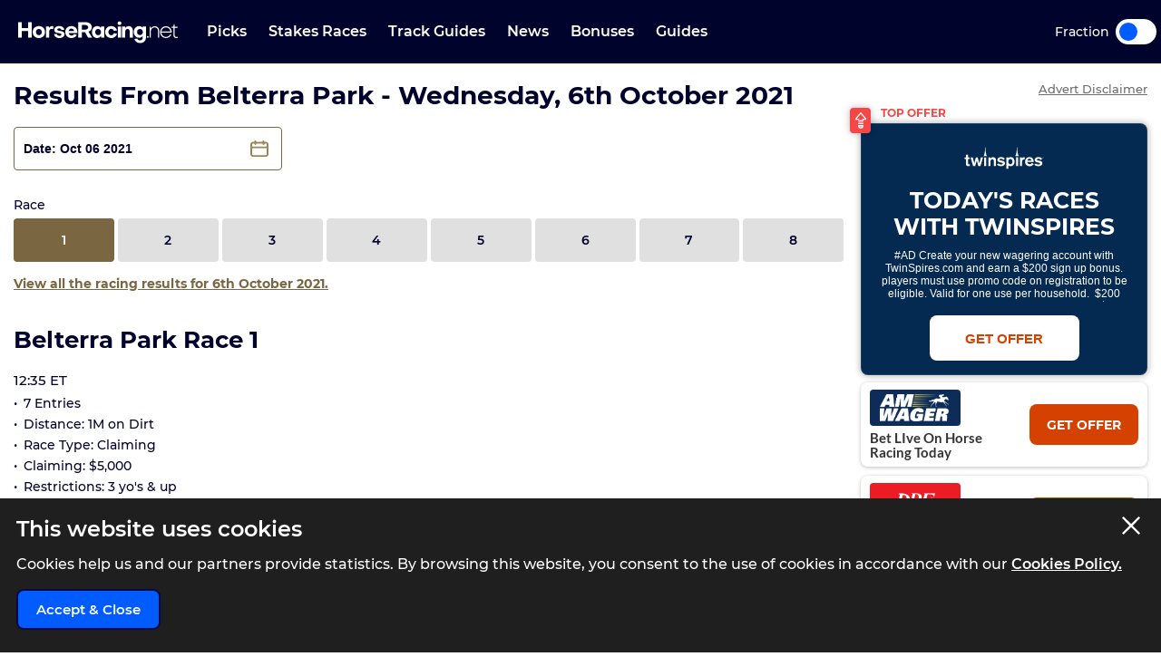

--- FILE ---
content_type: text/html; charset=UTF-8
request_url: https://www.horseracing.net/us/results/belterra-park/10-06-2021/race-1
body_size: 10469
content:
<!DOCTYPE html>
<html lang="en-US">
<head>
    <!-- Dns prefetch for other domains -->
    <link rel="preconnect" href="https://www.googletagmanager.com/" crossorigin />
    <link rel="dns-prefetch" href="https://www.googletagmanager.com/" />
    <link rel="preconnect" href="https://fonts.googleapis.com">
    <link rel="preconnect" href="https://fonts.gstatic.com/" crossorigin>
    <link rel="preconnect" href="https://prod.webpu.sh/" crossorigin />


        <script>
        function createCookie(name, value, expires) {
            document.cookie = name + "=" + value + "; max-age=" + expires + "; path=/";
        }
        function checkCookie(name) {
            const nameEQ = name + "=";
            const ca = document.cookie.split(';');
            for (let i = 0; i < ca.length; i = i + 1) {
                let c = ca[i];
                while (c.charAt(0) == ' ') c = c.substring(1, c.length);
                if (c.indexOf(nameEQ) == 0) return c.substring(nameEQ.length, c.length);
            }
            return null;
        }
        // Initialize consent mode
        window.dataLayer = window.dataLayer || [];
        function gtag() { dataLayer.push(arguments); }

        // Check if user has already made a consent choice
        const consentCookie = checkCookie('user_consent');

        if (consentCookie) {
            // User has previously consented - parse their choices
            const consent = JSON.parse(decodeURIComponent(consentCookie));
            gtag('consent', 'default', consent);
        } else {
            // First visit - set default to denied
            gtag('consent', 'default', {
                'ad_user_data': 'denied',
                'ad_personalization': 'denied',
                'ad_storage': 'denied',
                'analytics_storage': 'denied',
                'wait_for_update': 500
            });
        }
    </script>


        <!-- Google Tag Manager -->
<script>(function(w,d,s,l,i){w[l]=w[l]||[];w[l].push({'gtm.start':
            new Date().getTime(),event:'gtm.js'});var f=d.getElementsByTagName(s)[0],
        j=d.createElement(s),dl=l!='dataLayer'?'&l='+l:'';j.async=true;j.src=
        'https://www.googletagmanager.com/gtm.js?id='+i+dl+ '&gtm_auth=pjqxRVlFHQ7Yao0FnKjmlg&gtm_preview=env-1&gtm_cookies_win=x';f.parentNode.insertBefore(j,f);
    })(window,document,'script','dataLayer','GTM-TSH5CCX');</script>
<!-- End Google Tag Manager -->
        
                <link rel="alternate" hreflang="en-us" href="https://www.horseracing.net/us/results/belterra-park/10-06-2021/race-1">
        
    <!-- CANONICAL LINK -->
    <link rel="canonical" href="https://www.horseracing.net/us/results/belterra-park/10-06-2021/race-1"/>
        
    <!-- PWA SECTION -->
    <link rel="manifest" href="/manifest.json">
    <title>Belterra Park Race 1 Result Wednesday, 6th October 2021 | HorseRacing.net</title>
    <meta name="robots" content="index, follow, max-image-preview:large, max-snippet:-1, max-video-preview:-1"/>
    
    <!-- META -->
    <meta name="description" content="Belterra Park Race 1 Result, Wednesday, 6th October 2021. Make HorseRacing.net your one stop destination for daily horse racing picks, market movers and expert opinion."/>
        
    <meta charset="utf-8">
    <meta name="language" content="en-US"/>
    
    <!-- Facebook meta -->
        
    <meta name="viewport" content="width=device-width, minimum-scale=1, initial-scale=1">
    <meta name="thumbnail" content="/media/images/generic-social.jpg"/>
    <!-- ANDRIOD -->
    <meta name="theme-color" content="#00042c">
    <meta name="msapplication-navbutton-color" content="#00042c">
    <!-- APPLE -->
    <meta name="mobile-web-app-capable" content="yes">
    <meta name="apple-mobile-web-app-capable" content="yes">
    <meta name="apple-mobile-web-app-title" content="HorseRacing.net">
    <meta name="apple-mobile-web-app-status-bar-style" content="#002c5a">
    <link rel="apple-touch-icon-precomposed" sizes="57x57" href="/media/images/favicons/apple-touch-icon-57x57.png"/>
    <link rel="apple-touch-icon-precomposed" sizes="114x114" href="/media/images/favicons/apple-touch-icon-114x114.png"/>
    <link rel="apple-touch-icon-precomposed" sizes="72x72" href="/media/images/favicons/apple-touch-icon-72x72.png"/>
    <link rel="apple-touch-icon-precomposed" sizes="144x144" href="/media/images/favicons/apple-touch-icon-144x144.png"/>
    <link rel="apple-touch-icon-precomposed" sizes="60x60" href="/media/images/favicons/apple-touch-icon-60x60.png"/>
    <link rel="apple-touch-icon-precomposed" sizes="120x120" href="/media/images/favicons/apple-touch-icon-120x120.png"/>
    <link rel="apple-touch-icon-precomposed" sizes="76x76" href="/media/images/favicons/apple-touch-icon-76x76.png"/>
    <link rel="apple-touch-icon-precomposed" sizes="152x152" href="/media/images/favicons/apple-touch-icon-152x152.png"/>
    <!-- STANDARD -->
    <link rel="icon" type="image/png" href="/media/images/favicons/favicon-196x196.png" sizes="196x196"/>
    <link rel="icon" type="image/png" href="/media/images/favicons/favicon-96x96.png" sizes="96x96"/>
    <link rel="icon" type="image/png" href="/media/images/favicons/favicon-32x32.png" sizes="32x32"/>
    <link rel="icon" type="image/png" href="/media/images/favicons/favicon-16x16.png" sizes="16x16"/>
    <link rel="icon" type="image/png" href="/media/images/favicons/favicon-128.png" sizes="128x128"/>
    <!--  MICROSOFT -->
    <meta name="application-name" content="HorseRacing.net"/>
    <meta name="msapplication-TileColor" content="#002c5a"/>
    <meta name="msapplication-TileImage" content="/media/images/favicons/mstile-144x144.png"/>
    <meta name="msapplication-square70x70logo" content="/media/images/favicons/mstile-70x70.png"/>
    <meta name="msapplication-square150x150logo" content="/media/images/favicons/mstile-150x150.png"/>
    <meta name="msapplication-wide310x150logo" content="/media/images/favicons/mstile-310x150.png"/>
    <meta name="msapplication-square310x310logo" content="/media/images/favicons/mstile-310x310.png"/>
    <meta name="msapplication-config" content="none"/>
    <!-- SITE ICONS END -->
    

    <script type="application/ld+json">
        {
          "@context": "https://schema.org",
          "@type": "breadcrumblist",
          "itemlistelement": [{
            "@type": "listitem",
            "position": 1,
            "item": {
              "@id": "https:/www.horseracing.net/us",
              "name": "Home"
            }
          },{
            "@type": "listitem",
            "position": 2,
            "item": {
              "@id": "https:/www.horseracing.net/results",
              "name": "Results"
            }
          },{
            "@type": "listitem",
            "position": 3,
            "item": {
              "@id": "https:/www.horseracing.net/results/belterra-park",
              "name": "Belterra Park"
            }
          },{
            "@type": "listitem",
            "position": 4,
            "item": {
              "@id": "https:/www.horseracing.net/results/belterra-park/10-06-2021",
              "name": "10-06-2021"
            }
          },{
            "@type": "listitem",
            "position": 5,
            "item": {
              "@id": "https:/www.horseracing.net/results/belterra-park/10-06-2021/race-1",
              "name": "Race 1"
            }
          }]
        }

    </script>




<!-- Meta tags for Twitter Share -->
<meta name="twitter:card" content="summary_large_image" />
<meta name="twitter:title" content="Belterra Park Race 1 Result Wednesday, 6th October 2021 | HorseRacing.net" />
<meta name="twitter:creator" content="@HorseRacing_USA" />
<meta name="twitter:image" content="https://www.horseracing.net/media/images/share/generic_share.jpg" />
<meta name="twitter:domain" content="https://www.horseracing.net/">

<!-- Open Graph tags for Facebook Share -->
<meta property="og:url" content="https://www.horseracing.net/us/results/belterra-park/10-06-2021/race-1" />
<meta property="og:site_name" content="HorseRacing.net" />
<meta property="og:type" content="website" />
<meta property="og:title" content="Belterra Park Race 1 Result Wednesday, 6th October 2021 | HorseRacing.net" />
<meta property="og:image" content="https://www.horseracing.net/media/images/share/generic_share.jpg" />
<meta property="fb:app_id" content="" />
<meta itemprop ="thumbnailurl" content="https://www.horseracing.net/media/images/share/generic_share.jpg" />


    <link rel="stylesheet" type="text/css" media="screen" href="https://www.horseracing.net/sass/frontend.css?blocks[]=5020&v=57329&site_id=20">
    <script src="https://www.horseracing.net/media/javascript/all.js?v=57329" defer type="text/javascript"></script>

    
    <!-- Google Verification -->
    <meta name="google-site-verification" content="sYNej_7IgrTuId2mfA311z5TlViDH-Pldzhkz0T_W_c"/>

    <!-- Bing Verification -->
    <meta name="msvalidate.01" content=""/>

    <meta name="facebook-domain-verification" content="fh3pnajfxpluncbq3cw14imemuw7w8" />

        <!-- webpush -->
    <script type="text/javascript">
        (function(p,u,s,h,e,r,l,i,b) {p['XtremePushObject']=s;p[s]=function(){
            (p[s].q=p[s].q||[]).push(arguments)};i=u.createElement('script');i.async=1;
            i.src=h;b=u.getElementsByTagName('script')[0];b.parentNode.insertBefore(i,b);
        })(window,document,'xtremepush','https://prod.webpu.sh/b8zxWcz4LxMlvxa5w8KytUGizOWbAWaZ/sdk.js');
    </script>
    
    
    
    

    

    
        <script>
                var disableXpPopups = 0;
            </script>

            <!-- Twitter conversion tracking base code -->
    <script>
        !function(e,t,n,s,u,a){e.twq||(s=e.twq=function(){s.exe?s.exe.apply(s,arguments):s.queue.push(arguments);
        },s.version='1.1',s.queue=[],u=t.createElement(n),u.async=!0,u.src='https://static.ads-twitter.com/uwt.js',
            a=t.getElementsByTagName(n)[0],a.parentNode.insertBefore(u,a))}(window,document,'script');
        twq('config','olftp');
    </script>

    <!-- ADM Smart Pixel - BO_global - DO NOT MODIFY -->
    <script type="text/javascript">!function(a,e,d,m,t){a.adm={};a.adm.pixid=153931;var o=e.getElementsByTagName("head")[0],c=e.createElement("script");a.adm.json="https://ps.l.admedo.com/53262d50-83e1-429b-b014-b5652683250d.json",a.adm.pixurl="https://pool.admedo.com",c.src="https://pj.l.admedo.com/admtracker.lib.min.js",c.async=!0,o.appendChild(c)}(window,document);</script>
    <noscript><img height="1" width="1" style="display:none" src="https://pool.admedo.com/pixel?id=153931&t=img" /></noscript>

    <!-- Meta Pixel Code -->
    <script>
        !function(f,b,e,v,n,t,s)
        {if(f.fbq)return;n=f.fbq=function(){n.callMethod?
            n.callMethod.apply(n,arguments):n.queue.push(arguments)};
            if(!f._fbq)f._fbq=n;n.push=n;n.loaded=!0;n.version='2.0';
            n.queue=[];t=b.createElement(e);t.async=!0;
            t.src=v;s=b.getElementsByTagName(e)[0];
            s.parentNode.insertBefore(t,s)}(window, document,'script', 'https://connect.facebook.net/en_US/fbevents.js');
        fbq('init', '938739104728127');
        fbq('track', 'PageView');
    </script>
    <noscript><img height="1" width="1" style="display:none" src="https://www.facebook.com/tr?id=938739104728127&ev=PageView&noscript=1"/></noscript>
    <!-- End Meta Pixel Code -->
        </head>



<body>

            <!-- Google Tag Manager (noscript) -->
        <noscript><iframe src="https://www.googletagmanager.com/ns.html?id=GTM-TSH5CCX&gtm_auth=pjqxRVlFHQ7Yao0FnKjmlg&gtm_preview=env-1&gtm_cookies_win=x"
                          height="0" width="0" style="display:none;visibility:hidden"></iframe></noscript>
        <!-- End Google Tag Manager (noscript) -->
    

<div class="inner-body pushmenu-body-push">

    <div class="iemessage" style="display:none;">
    <div class="iemessage-inner">
        You are using an <span>outdated</span> browser.
        Please upgrade your browser to improve your
        experience.
    </div>
</div>

<noscript>
    <div class="javascriptdisabled">
        <div class="javascriptdisabled-inner">
            This Website needs JavaScript activated to maintain your user experience.
        </div>
    </div>
</noscript>


<div class="cookie-policy" id="cookie-policy">
    <div class="wrapper">
        <div class="accept-cross-button cookie-button-link"></div>
        <div class="cookie-title">
            This website uses cookies
        </div>
        <div class="cookie-text">
            Cookies help us and our partners provide statistics. By browsing this website, you consent to the
            use of cookies in accordance with our <a href="/cookie-policy" class="fsl-link">Cookies Policy.</a>
        </div>
        <div class="cookie-accept-button cookie-button-link">
            Accept & Close
        </div>
    </div>
</div>


<header id="super-header" class="">

    
    <div class="sh-main-nav">
        <div class="width-wrapper">
            <div class="mobile-burger-menu">
                <div class="mbm-button"></div>
                <div class="mbm-selections-menu-container">
                    <div class="mbmm-selection-container">
                        <div class="msc-left"><div class="ml-menu-item has-menu " data-id="21"><div class="mmi-label">Stakes Races</div></div><div class="ml-menu-item has-menu " data-id="24"><div class="mmi-label">Bonuses</div></div><div class="ml-menu-item has-menu " data-id="25"><div class="mmi-label">Guides</div></div>
                                <div class="odds-toggle">
                                    <div class="ot-type">Fraction</div>
                                    <input class="ot-input" type="checkbox" id="odds-switch-mobile" />
                                    <label class="ot-label" for="odds-switch-mobile">Toggle</label>
                                </div>

                        </div>

                        <div class="msc-right">
                                                                <div class="mr-menu menu-select-21 enabled"><div class="mr-item-contain"><a href="/us/stakes-races" class="mic-link">Stakes Races</a></div>                                                                                    <div class="mr-item-contain"><a href="/us/kentucky-derby" class="mic-link">Kentucky Derby</a></div>                                                                                    <div class="mr-item-contain"><a href="/us/kentucky-oaks" class="mic-link">Kentucky Oaks</a></div>                                                                                    <div class="mr-item-contain"><a href="/us/preakness-stakes" class="mic-link">Preakness Stakes</a></div>                                                                                    <div class="mr-item-contain"><a href="/us/belmont-stakes" class="mic-link">Belmont Stakes</a></div>                                                                                    <div class="mr-item-contain"><a href="/us/breeders-cup" class="mic-link">Breeders Cup</a></div>                                                                                                                        </div>
                                                                        <div class="mr-menu menu-select-24 disabled"><div class="mr-item-contain"><a href="/us/sign-up-bonus" class="mic-link">Bonuses</a></div>                                                                                    <div class="mr-item-contain"><a href="/us/betting-offers" class="mic-link">Betting Offers</a></div>                                                                                    <div class="mr-item-contain"><a href="/us/tvg-review" class="mic-link">TVG Review</a></div>                                                                                    <div class="mr-item-contain"><a href="/us/betamerica-review" class="mic-link">BetAmerica Review</a></div>                                                                                    <div class="mr-item-contain"><a href="/us/twinspires-review" class="mic-link">TwinSpires Review</a></div>                                                                                    <div class="mr-item-contain"><a href="/us/amwager-review" class="mic-link">AmWager Review</a></div>                                                                                                                        </div>
                                                                        <div class="mr-menu menu-select-25 disabled"><div class="mr-item-contain"><a href="/us/horse-racing-101" class="mic-link">Beginners Guide</a></div>                                                                                    <div class="mr-item-contain"><a href="/us/how-to-bet-on-horse-racing-in-the-usa" class="mic-link">How To Bet</a></div>                                                                                    <div class="mr-item-contain"><a href="/us/why-horse-racing-is-legal-in-the-usa" class="mic-link">Legality Of Betting</a></div>                                                                                    <div class="mr-item-contain"><a href="/us/types-of-bet-on-horse-racing-in-the-usa" class="mic-link">Bet Types</a></div>                                                                                    <div class="mr-item-contain"><a href="/us/horse-racing-payment-methods" class="mic-link">Payment Methods</a></div>                                                                                    <div class="mr-item-contain"><a href="/us/horse-racing-terms" class="mic-link">Racing Terms</a></div>                                                                                                                        </div>
                                    

                        </div>
                    </div>
                </div>
            </div>

            
            <div class="logo-wrapper-link">
                <a title="BettingOdds.com Home" href="/us" class="lwl-main"></a>
            </div>
            <div class="links-wrapper">
                <div class="links-wrapper-inner header-scroll-logic-hook">
                    <div class="lwi-div ">                                                                    <a class="ld-top-level-link" href="/us/picks" data-id="20" data-menu="1">Picks</a>
                                
                                
                            </div>

                            <div class="lwi-div ">                                                                    <a class="ld-top-level-link" href="/us/stakes-races" data-id="21" data-menu="2">Stakes Races</a>
                                
                                                                    <div class="ld-subnav-hover">

                                        <div class="lsh-item"><a class="" href="/us/stakes-races" data-id="130">Stakes Races</a>                                                </div>                                        <div class="lsh-item"><a class="" href="/us/kentucky-derby" data-id="131">Kentucky Derby</a>                                                </div>                                        <div class="lsh-item"><a class="" href="/us/kentucky-oaks" data-id="132">Kentucky Oaks</a>                                                </div>                                        <div class="lsh-item"><a class="" href="/us/preakness-stakes" data-id="133">Preakness Stakes</a>                                                </div>                                        <div class="lsh-item"><a class="" href="/us/belmont-stakes" data-id="134">Belmont Stakes</a>                                                </div>                                        <div class="lsh-item"><a class="" href="/us/breeders-cup" data-id="135">Breeders Cup</a>                                                </div>                                                                            </div>
                                
                            </div>

                            <div class="lwi-div ">                                                                    <a class="ld-top-level-link" href="/us/track-guides" data-id="22" data-menu="3">Track Guides</a>
                                
                                
                            </div>

                            <div class="lwi-div ">                                                                    <a class="ld-top-level-link" href="/us/news" data-id="23" data-menu="4">News</a>
                                
                                
                            </div>

                            <div class="lwi-div ">                                                                    <a class="ld-top-level-link" href="/us/sign-up-bonus" data-id="24" data-menu="5">Bonuses</a>
                                
                                                                    <div class="ld-subnav-hover">

                                        <div class="lsh-item"><a class="" href="/us/sign-up-bonus" data-id="136">Bonuses</a>                                                </div>                                        <div class="lsh-item"><a class="" href="/us/betting-offers" data-id="137">Betting Offers</a>                                                </div>                                        <div class="lsh-item"><a class="" href="/us/tvg-review" data-id="138">TVG Review</a>                                                </div>                                        <div class="lsh-item"><a class="" href="/us/betamerica-review" data-id="139">BetAmerica Review</a>                                                </div>                                        <div class="lsh-item"><a class="" href="/us/twinspires-review" data-id="140">TwinSpires Review</a>                                                </div>                                        <div class="lsh-item"><a class="" href="/us/amwager-review" data-id="141">AmWager Review</a>                                                </div>                                                                            </div>
                                
                            </div>

                            <div class="lwi-div ">                                                                    <a class="ld-top-level-link" href="/us/horse-racing-101" data-id="25" data-menu="6">Guides</a>
                                
                                                                    <div class="ld-subnav-hover">

                                        <div class="lsh-item"><a class="" href="/us/horse-racing-101" data-id="142">Beginners Guide</a>                                                </div>                                        <div class="lsh-item"><a class="" href="/us/how-to-bet-on-horse-racing-in-the-usa" data-id="143">How To Bet</a>                                                </div>                                        <div class="lsh-item"><a class="" href="/us/why-horse-racing-is-legal-in-the-usa" data-id="144">Legality Of Betting</a>                                                </div>                                        <div class="lsh-item"><a class="" href="/us/types-of-bet-on-horse-racing-in-the-usa" data-id="145">Bet Types</a>                                                </div>                                        <div class="lsh-item"><a class="" href="/us/horse-racing-payment-methods" data-id="146">Payment Methods</a>                                                </div>                                        <div class="lsh-item"><a class="" href="/us/horse-racing-terms" data-id="147">Racing Terms</a>                                                </div>                                                                            </div>
                                
                            </div>

                                            </div>
            </div>


            <div class="odds-toggle">
                <div class="ot-type">Fraction</div>
                <input class="ot-input" type="checkbox" id="odds-switch-desktop" />
                <label class="ot-label" for="odds-switch-desktop">Toggle</label>
            </div>

        </div>
    </div>

    


    


</header>





    <div class="page-content-container menu-without-subnav ">


        
        <div class="wrapper">
            
            <div class="page-content-inner">

                <div class="left-column ">

                    
                    
                    

                    <div class="main-container ">

                        <div class="cms-view-contain">

        <h1 class="cms-title">
        Results From Belterra Park - Wednesday, 6th October 2021    </h1>

    <div class="cms-text">
        
    <div class="us-page-racecards-block-container">

                    <section class="schedule-section">
                <div class="calendar-meeting-wrapper">
                    <div class="form-control data-picker">
                        <input class='us-date-pick-calendar' data-urlprefix="/us/results/" aria-label="Date"
                               value="Date: Oct 06 2021" type="text"/>
                        <span class="datapicker-icon-btn us-date-pick-calendar" data-urlprefix="/us/results/"></span>
                    </div>
                                    <div class="flex-positioner"></div>
            </section>
        
                    <section class="single-timeslots-section">
                <div class="single-timeslot-row">
                    <h5 class="single-timeslot-title">Race</h5>
                    <ul class="single-timeslots-list">
                                                    <li data-time="12:35"
                                class="single-timeslot-box">
                                <div class="single-timeslot-box-inner">
                                                                                <a class="single-timeslot-link active">
                                                                    <span class="single-timeslot-time-text">
                                    1                                </span>
                                    </a>
                                </div>
                            </li>
                                                    <li data-time="13:05"
                                class="single-timeslot-box">
                                <div class="single-timeslot-box-inner">
                                                                            <a href="https://www.horseracing.net/us/results/belterra-park/10-06-2021/race-2" class="single-timeslot-link">
                                                                    <span class="single-timeslot-time-text">
                                    2                                </span>
                                    </a>
                                </div>
                            </li>
                                                    <li data-time="13:35"
                                class="single-timeslot-box">
                                <div class="single-timeslot-box-inner">
                                                                            <a href="https://www.horseracing.net/us/results/belterra-park/10-06-2021/race-3" class="single-timeslot-link">
                                                                    <span class="single-timeslot-time-text">
                                    3                                </span>
                                    </a>
                                </div>
                            </li>
                                                    <li data-time="14:05"
                                class="single-timeslot-box">
                                <div class="single-timeslot-box-inner">
                                                                            <a href="https://www.horseracing.net/us/results/belterra-park/10-06-2021/race-4" class="single-timeslot-link">
                                                                    <span class="single-timeslot-time-text">
                                    4                                </span>
                                    </a>
                                </div>
                            </li>
                                                    <li data-time="14:35"
                                class="single-timeslot-box">
                                <div class="single-timeslot-box-inner">
                                                                            <a href="https://www.horseracing.net/us/results/belterra-park/10-06-2021/race-5" class="single-timeslot-link">
                                                                    <span class="single-timeslot-time-text">
                                    5                                </span>
                                    </a>
                                </div>
                            </li>
                                                    <li data-time="15:05"
                                class="single-timeslot-box">
                                <div class="single-timeslot-box-inner">
                                                                            <a href="https://www.horseracing.net/us/results/belterra-park/10-06-2021/race-6" class="single-timeslot-link">
                                                                    <span class="single-timeslot-time-text">
                                    6                                </span>
                                    </a>
                                </div>
                            </li>
                                                    <li data-time="15:35"
                                class="single-timeslot-box">
                                <div class="single-timeslot-box-inner">
                                                                            <a href="https://www.horseracing.net/us/results/belterra-park/10-06-2021/race-7" class="single-timeslot-link">
                                                                    <span class="single-timeslot-time-text">
                                    7                                </span>
                                    </a>
                                </div>
                            </li>
                                                    <li data-time="16:05"
                                class="single-timeslot-box">
                                <div class="single-timeslot-box-inner">
                                                                            <a href="https://www.horseracing.net/us/results/belterra-park/10-06-2021/race-8" class="single-timeslot-link">
                                                                    <span class="single-timeslot-time-text">
                                    8                                </span>
                                    </a>
                                </div>
                            </li>
                                            </ul>
                </div>
            </section>
        

                    <a class="view-all-link" href="/us/results/10-06-2021">
                View all the racing results for 6th October 2021.
            </a>
        
        

            <section data-time="12:35"
                     class="racecards-results-section section-scroll-to">
                <h2>Belterra Park Race 1</h2>
                                <h4 class="chase-title">
                    12:35 ET
                </h4>
                <ul class="chase-summary-list">
                    <li class="chase-box">
                    <span class="chase-text">
                                                7 Entries
                    </span>
                    </li>
                    <!--<li class="chase-box">
                <span class="chase-text">
                    $10000.00                </span>
                    </li>-->
                    <li class="chase-box">
                <span class="chase-text">Distance: 1M on Dirt</span>
                    </li>
                                            <li class="chase-box">
                            <span class="chase-text">Race Type: Claiming</span>
                        </li>
                                                    <li class="chase-box">
                                <span class="chase-text">Claiming: $5,000</span>
                            </li>
                                                                                    <li class="chase-box">
                        <span class="chase-text">Restrictions: 3 yo's & up</span>
                    </li>
                                                <li class="chase-box">
                                <span class="chase-text">Purse: $9,000</span>
                            </li>
                                                                    <li class="chase-box">
                            <span class="chase-text">Track Condition: Fast</span>
                        </li>
                                                        </ul>


                
                    <div class="race-results-table">
                        <header class="results-header">
                            <div class="row-header-left">
                                <div class="header-row-cell">
                            <span class="header-title">
                                Num.
                            </span>
                                </div>
                                <!--<div class="header-row-cell">
                            <span class="header-title">
                                Time
                            </span>
                                </div>-->
                            </div>
                            <div class="row-header-right">
                                <div class="row-header-right-inner">
                                    <div class="header-row-cell">
                                <span class="header-title">
                                    Entries
                                </span>
                                    </div>
                                    <div class="header-row-cell sort-by-tips">
                                        <div class="header-sorter">
                                            <span class="text-sorter">Picks</span>
                                            <span class="sorter-icon">
                                        <img src="/media/images/horse-racing-icons/arrow-switch.svg"
                                             alt="arrows-switch ico">
                                    </span>
                                        </div>
                                    </div>

                                    <div class="header-row-cell">
                                        <div class="header-sorter">Win $</div>
                                    </div>

                                    <div class="header-row-cell">
                                        <div class="header-sorter">Place $</div>
                                    </div>

                                    <div class="header-row-cell">
                                        <div class="header-sorter">Show $</div>
                                    </div>
                                </div>

                            </div>
                        </header>
                        <ul class="race-results-list-table">
                            
                                <li class="results-table-row"
                                    data-tips="99"
                                    data-horseid="Lover Boy"
                                    data-oddsdecimal="1.8">
                                    <div class="table-cell-left">
                                        <div class="table-row-cell">
                                            <div class="icon-inner-wrapper">
                                        <span class="icon-wrapper">
                                                <img width="50" height="37" alt="Lover Boy saddlecloth"
                                                     src="/media/images/us-saddles/saddle_usa6.png">
                                        </span>
                                                <div class="scores-wrapper">
                                            <span class="number position">
                                                1st</span>
                                                </div>
                                            </div>
                                        </div>
                                        <!--<div class="table-row-cell">
                                <span class="dist-title">
                                   -                                </span>
                                        </div>-->
                                    </div>
                                    <div class="table-cell-right">
                                        <div class="table-cell-wrapper-inner">
                                            <div class="table-row-cell">
                                                <div class="cell-full-wrapper">

                                                    
                                                        <a href="/us/horses/lover-boy"
                                                           class="runner-title">
                                                            Lover Boy                                                        </a>

                                                     
                                                    <ul class="runners-list-inner">
                                                        <li>
                                                                <span class="text-content">Sophie Doyle</span>
                                                        </li>
                                                        <li>
                                                                <span class="text-content">John Ennis</span>
                                                        </li>
                                                        <li>
                                                            <!--<span class="text-content">                                                            years,  </span>-->
                                                        </li>
                                                    </ul>
                                                </div>
                                            </div>
                                            <div class="table-row-cell">
                                                                                                    <span class="raceresults-tips-btn tips-btn tips-button-hidden">Tip button hidden</span>
                                                                                            </div>
                                            <div class="table-row-cell">
                                                <span><strong>Win: &nbsp;$</strong>5.60</span>                                            </div>
                                            <div class="table-row-cell">
                                                <span><strong>Place: &nbsp;$</strong>3.00</span>                                            </div>
                                            <div class="table-row-cell">
                                                <span><strong>Show: &nbsp;$</strong>2.60</span>                                            </div>
                                        </div>
                                        <div class="table-cell-wrapper-full">
                                            <div class="extra-text-wrapper">
                                                <!--<p class="description-text">
                                                                                                    </p>-->


                                                

                                                

                                            </div>
                                            <!--<a href="#" class="open-text-link">more info</a>-->
                                        </div>
                                    </div>
                                </li>

                            
                                <li class="results-table-row"
                                    data-tips="1"
                                    data-horseid="Paynted"
                                    data-oddsdecimal="1.8">
                                    <div class="table-cell-left">
                                        <div class="table-row-cell">
                                            <div class="icon-inner-wrapper">
                                        <span class="icon-wrapper">
                                                <img width="50" height="37" alt="Paynted saddlecloth"
                                                     src="/media/images/us-saddles/saddle_usa1.png">
                                        </span>
                                                <div class="scores-wrapper">
                                            <span class="number position">
                                                2nd</span>
                                                </div>
                                            </div>
                                        </div>
                                        <!--<div class="table-row-cell">
                                <span class="dist-title">
                                   -                                </span>
                                        </div>-->
                                    </div>
                                    <div class="table-cell-right">
                                        <div class="table-cell-wrapper-inner">
                                            <div class="table-row-cell">
                                                <div class="cell-full-wrapper">

                                                    
                                                        <a href="/us/horses/paynted"
                                                           class="runner-title">
                                                            Paynted                                                        </a>

                                                     
                                                    <ul class="runners-list-inner">
                                                        <li>
                                                                <span class="text-content">Perry Wayne Ouzts</span>
                                                        </li>
                                                        <li>
                                                                <span class="text-content">John Steve Cannon</span>
                                                        </li>
                                                        <li>
                                                            <!--<span class="text-content">                                                            years,  </span>-->
                                                        </li>
                                                    </ul>
                                                </div>
                                            </div>
                                            <div class="table-row-cell">
                                                                                                    <span class="raceresults-tips-btn tips-btn">
                                                        <div class="tip-inner">
                                                            <span class="tip-number"></span>
                                                            <span class="tip-text">Our Pick</span>
                                                        </div>
                                                    </span>
                                                                                            </div>
                                            <div class="table-row-cell">
                                                                                            </div>
                                            <div class="table-row-cell">
                                                <span><strong>Place: &nbsp;$</strong>3.20</span>                                            </div>
                                            <div class="table-row-cell">
                                                <span><strong>Show: &nbsp;$</strong>2.60</span>                                            </div>
                                        </div>
                                        <div class="table-cell-wrapper-full">
                                            <div class="extra-text-wrapper">
                                                <!--<p class="description-text">
                                                                                                    </p>-->


                                                

                                                

                                            </div>
                                            <!--<a href="#" class="open-text-link">more info</a>-->
                                        </div>
                                    </div>
                                </li>

                            
                                <li class="results-table-row"
                                    data-tips="99"
                                    data-horseid="Fast One"
                                    data-oddsdecimal="13.6">
                                    <div class="table-cell-left">
                                        <div class="table-row-cell">
                                            <div class="icon-inner-wrapper">
                                        <span class="icon-wrapper">
                                                <img width="50" height="37" alt="Fast One saddlecloth"
                                                     src="/media/images/us-saddles/saddle_usa4.png">
                                        </span>
                                                <div class="scores-wrapper">
                                            <span class="number position">
                                                3rd</span>
                                                </div>
                                            </div>
                                        </div>
                                        <!--<div class="table-row-cell">
                                <span class="dist-title">
                                   -                                </span>
                                        </div>-->
                                    </div>
                                    <div class="table-cell-right">
                                        <div class="table-cell-wrapper-inner">
                                            <div class="table-row-cell">
                                                <div class="cell-full-wrapper">

                                                    
                                                        <a href="/us/horses/fast-one"
                                                           class="runner-title">
                                                            Fast One                                                        </a>

                                                     
                                                    <ul class="runners-list-inner">
                                                        <li>
                                                                <span class="text-content">John McKee</span>
                                                        </li>
                                                        <li>
                                                                <span class="text-content">James M. Watkins</span>
                                                        </li>
                                                        <li>
                                                            <!--<span class="text-content">                                                            years,  </span>-->
                                                        </li>
                                                    </ul>
                                                </div>
                                            </div>
                                            <div class="table-row-cell">
                                                                                                    <span class="raceresults-tips-btn tips-btn tips-button-hidden">Tip button hidden</span>
                                                                                            </div>
                                            <div class="table-row-cell">
                                                                                            </div>
                                            <div class="table-row-cell">
                                                                                            </div>
                                            <div class="table-row-cell">
                                                <span><strong>Show: &nbsp;$</strong>4.60</span>                                            </div>
                                        </div>
                                        <div class="table-cell-wrapper-full">
                                            <div class="extra-text-wrapper">
                                                <!--<p class="description-text">
                                                                                                    </p>-->


                                                

                                                

                                            </div>
                                            <!--<a href="#" class="open-text-link">more info</a>-->
                                        </div>
                                    </div>
                                </li>

                            
                                <li class="results-table-row"
                                    data-tips="4"
                                    data-horseid="Nod to Persia"
                                    data-oddsdecimal="3.4">
                                    <div class="table-cell-left">
                                        <div class="table-row-cell">
                                            <div class="icon-inner-wrapper">
                                        <span class="icon-wrapper">
                                                <img width="50" height="37" alt="Nod to Persia saddlecloth"
                                                     src="/media/images/us-saddles/saddle_usa3.png">
                                        </span>
                                                <div class="scores-wrapper">
                                            <span class="number position">
                                                4th</span>
                                                </div>
                                            </div>
                                        </div>
                                        <!--<div class="table-row-cell">
                                <span class="dist-title">
                                   -                                </span>
                                        </div>-->
                                    </div>
                                    <div class="table-cell-right">
                                        <div class="table-cell-wrapper-inner">
                                            <div class="table-row-cell">
                                                <div class="cell-full-wrapper">

                                                    
                                                        <a href="/us/horses/nod-to-persia"
                                                           class="runner-title">
                                                            Nod to Persia                                                        </a>

                                                     
                                                    <ul class="runners-list-inner">
                                                        <li>
                                                                <span class="text-content">Sonny Leon</span>
                                                        </li>
                                                        <li>
                                                                <span class="text-content">R. Gary Patrick</span>
                                                        </li>
                                                        <li>
                                                            <!--<span class="text-content">                                                            years,  </span>-->
                                                        </li>
                                                    </ul>
                                                </div>
                                            </div>
                                            <div class="table-row-cell">
                                                                                                    <span class="raceresults-tips-btn tips-btn">
                                                        <div class="tip-inner">
                                                            <span class="tip-number"></span>
                                                            <span class="tip-text">4th Pick</span>
                                                        </div>
                                                    </span>
                                                                                            </div>
                                            <div class="table-row-cell">
                                                                                            </div>
                                            <div class="table-row-cell">
                                                                                            </div>
                                            <div class="table-row-cell">
                                                                                            </div>
                                        </div>
                                        <div class="table-cell-wrapper-full">
                                            <div class="extra-text-wrapper">
                                                <!--<p class="description-text">
                                                                                                    </p>-->


                                                

                                                

                                            </div>
                                            <!--<a href="#" class="open-text-link">more info</a>-->
                                        </div>
                                    </div>
                                </li>

                            
                                <li class="results-table-row"
                                    data-tips="3"
                                    data-horseid="St Joe Viper"
                                    data-oddsdecimal="7.7">
                                    <div class="table-cell-left">
                                        <div class="table-row-cell">
                                            <div class="icon-inner-wrapper">
                                        <span class="icon-wrapper">
                                                <img width="50" height="37" alt="St Joe Viper saddlecloth"
                                                     src="/media/images/us-saddles/saddle_usa5.png">
                                        </span>
                                                <div class="scores-wrapper">
                                            <span class="number position">
                                                5th</span>
                                                </div>
                                            </div>
                                        </div>
                                        <!--<div class="table-row-cell">
                                <span class="dist-title">
                                   -                                </span>
                                        </div>-->
                                    </div>
                                    <div class="table-cell-right">
                                        <div class="table-cell-wrapper-inner">
                                            <div class="table-row-cell">
                                                <div class="cell-full-wrapper">

                                                    
                                                        <a href="/us/horses/st-joe-viper"
                                                           class="runner-title">
                                                            St Joe Viper                                                        </a>

                                                     
                                                    <ul class="runners-list-inner">
                                                        <li>
                                                                <span class="text-content">Eddie Dominguez</span>
                                                        </li>
                                                        <li>
                                                                <span class="text-content">Alexis Cordero-Lopez</span>
                                                        </li>
                                                        <li>
                                                            <!--<span class="text-content">                                                            years,  </span>-->
                                                        </li>
                                                    </ul>
                                                </div>
                                            </div>
                                            <div class="table-row-cell">
                                                                                                    <span class="raceresults-tips-btn tips-btn">
                                                        <div class="tip-inner">
                                                            <span class="tip-number"></span>
                                                            <span class="tip-text">3rd Pick</span>
                                                        </div>
                                                    </span>
                                                                                            </div>
                                            <div class="table-row-cell">
                                                                                            </div>
                                            <div class="table-row-cell">
                                                                                            </div>
                                            <div class="table-row-cell">
                                                                                            </div>
                                        </div>
                                        <div class="table-cell-wrapper-full">
                                            <div class="extra-text-wrapper">
                                                <!--<p class="description-text">
                                                                                                    </p>-->


                                                

                                                

                                            </div>
                                            <!--<a href="#" class="open-text-link">more info</a>-->
                                        </div>
                                    </div>
                                </li>

                            
                                <li class="results-table-row"
                                    data-tips="99"
                                    data-horseid="Pachanga Patrol"
                                    data-oddsdecimal="55.2">
                                    <div class="table-cell-left">
                                        <div class="table-row-cell">
                                            <div class="icon-inner-wrapper">
                                        <span class="icon-wrapper">
                                                <img width="50" height="37" alt="Pachanga Patrol saddlecloth"
                                                     src="/media/images/us-saddles/saddle_usa2.png">
                                        </span>
                                                <div class="scores-wrapper">
                                            <span class="number position">
                                                6th</span>
                                                </div>
                                            </div>
                                        </div>
                                        <!--<div class="table-row-cell">
                                <span class="dist-title">
                                   -                                </span>
                                        </div>-->
                                    </div>
                                    <div class="table-cell-right">
                                        <div class="table-cell-wrapper-inner">
                                            <div class="table-row-cell">
                                                <div class="cell-full-wrapper">

                                                    
                                                        <a href="/us/horses/pachanga-patrol"
                                                           class="runner-title">
                                                            Pachanga Patrol                                                        </a>

                                                     
                                                    <ul class="runners-list-inner">
                                                        <li>
                                                                <span class="text-content">Isaias Ayala</span>
                                                        </li>
                                                        <li>
                                                                <span class="text-content">Alexis Cordero-Lopez</span>
                                                        </li>
                                                        <li>
                                                            <!--<span class="text-content">                                                            years,  </span>-->
                                                        </li>
                                                    </ul>
                                                </div>
                                            </div>
                                            <div class="table-row-cell">
                                                                                                    <span class="raceresults-tips-btn tips-btn tips-button-hidden">Tip button hidden</span>
                                                                                            </div>
                                            <div class="table-row-cell">
                                                                                            </div>
                                            <div class="table-row-cell">
                                                                                            </div>
                                            <div class="table-row-cell">
                                                                                            </div>
                                        </div>
                                        <div class="table-cell-wrapper-full">
                                            <div class="extra-text-wrapper">
                                                <!--<p class="description-text">
                                                                                                    </p>-->


                                                

                                                

                                            </div>
                                            <!--<a href="#" class="open-text-link">more info</a>-->
                                        </div>
                                    </div>
                                </li>

                            
                                <li class="results-table-row"
                                    data-tips="2"
                                    data-horseid="Dancingintodark"
                                    data-oddsdecimal="9.5">
                                    <div class="table-cell-left">
                                        <div class="table-row-cell">
                                            <div class="icon-inner-wrapper">
                                        <span class="icon-wrapper">
                                                <img width="50" height="37" alt="Dancingintodark saddlecloth"
                                                     src="/media/images/us-saddles/saddle_usa7.png">
                                        </span>
                                                <div class="scores-wrapper">
                                            <span class="number position">
                                                7th</span>
                                                </div>
                                            </div>
                                        </div>
                                        <!--<div class="table-row-cell">
                                <span class="dist-title">
                                   -                                </span>
                                        </div>-->
                                    </div>
                                    <div class="table-cell-right">
                                        <div class="table-cell-wrapper-inner">
                                            <div class="table-row-cell">
                                                <div class="cell-full-wrapper">

                                                    
                                                        <a href="/us/horses/dancingintodark"
                                                           class="runner-title">
                                                            Dancingintodark                                                        </a>

                                                     
                                                    <ul class="runners-list-inner">
                                                        <li>
                                                                <span class="text-content">Luan Machado</span>
                                                        </li>
                                                        <li>
                                                                <span class="text-content">Claude L. Brownfield, III</span>
                                                        </li>
                                                        <li>
                                                            <!--<span class="text-content">                                                            years,  </span>-->
                                                        </li>
                                                    </ul>
                                                </div>
                                            </div>
                                            <div class="table-row-cell">
                                                                                                    <span class="raceresults-tips-btn tips-btn">
                                                        <div class="tip-inner">
                                                            <span class="tip-number"></span>
                                                            <span class="tip-text">2nd Pick</span>
                                                        </div>
                                                    </span>
                                                                                            </div>
                                            <div class="table-row-cell">
                                                                                            </div>
                                            <div class="table-row-cell">
                                                                                            </div>
                                            <div class="table-row-cell">
                                                                                            </div>
                                        </div>
                                        <div class="table-cell-wrapper-full">
                                            <div class="extra-text-wrapper">
                                                <!--<p class="description-text">
                                                                                                    </p>-->


                                                

                                                

                                            </div>
                                            <!--<a href="#" class="open-text-link">more info</a>-->
                                        </div>
                                    </div>
                                </li>

                            

                        </ul>


                                                    <div class="total-win-wrapper">
                                <div class="total-win-inner">
                                    <!--<h3 class="total-win-wrapper-title">
                                        Tote Returns
                                    </h3>-->
                                    <ul class="total-win-list">
                                        <li>
                                            <div class="col-bet total-win-column-header">Wager Type</div>
                                            <div class="col-bet total-win-column-header">Winning Numbers</div>
                                            <div class="col-bet total-win-column-header">Payoff</div>
                                        </li>
                                                                                    <li>
                                                <div class="col-bet left-col-betting">
                                                    <span class="text-wrapper"><small>
                                                    $1                                                     Exacta</small></span>
                                                </div>
                                                <div class="col-bet middle-col-betting">
                                                    <span class="text-wrapper"><small>6-1</small></span>
                                                </div>
                                                <div class="col-bet right-col-betting">
                                                    <div class="currency-wrapper">
                                                        <span class="currency-text"><small>$7.30</small></span>
                                                    </div>
                                                </div>
                                            </li>
                                                                                    <li>
                                                <div class="col-bet left-col-betting">
                                                    <span class="text-wrapper"><small>
                                                    $0.10                                                     Superfecta</small></span>
                                                </div>
                                                <div class="col-bet middle-col-betting">
                                                    <span class="text-wrapper"><small>6-1-4-3</small></span>
                                                </div>
                                                <div class="col-bet right-col-betting">
                                                    <div class="currency-wrapper">
                                                        <span class="currency-text"><small>$11.78</small></span>
                                                    </div>
                                                </div>
                                            </li>
                                                                                    <li>
                                                <div class="col-bet left-col-betting">
                                                    <span class="text-wrapper"><small>
                                                    $0.50                                                     Trifecta</small></span>
                                                </div>
                                                <div class="col-bet middle-col-betting">
                                                    <span class="text-wrapper"><small>6-1-4</small></span>
                                                </div>
                                                <div class="col-bet right-col-betting">
                                                    <div class="currency-wrapper">
                                                        <span class="currency-text"><small>$26.25</small></span>
                                                    </div>
                                                </div>
                                            </li>
                                                                            </ul>
                                </div>
                            </div>
                                            </div>

                
            </section>

            
        
    </div>


    </div>
</div>                    </div>
                </div>


                                    <div class="right-column">
                        <div class="right-column-inner enable-sticky">
                            

    <section class="bet-offers-list" data-nosnippet>

        <div class="adp-disclaimer-contain">
            <a href="/us/about-us#disclaimer" class="adpd-text-link">Advert Disclaimer</a>
        </div>

                        <div class="intro-tenancy-container">
                <div class="bet-outer-wrapper">
                    <div class="outer-bet-header red-bet-icon">
                        <div class="outer-header-bet-icon-wrapper">
                            <figure class="icon-wrapper"></figure>
                        </div>
                        <div class="text-header-wrapper">
                            <span class="text-offer"></span>
                        </div>
                    </div>
                </div>
                <div class="bet-offer-tile-outer bookie_twinspiresdark">
                    <div class="bet-offer-tile-inner">
                        <div class="bet-offer-tile">
                            <div class="logo-wrapper">
                                <div class="logo-icon bookie_twinspireslogo"></div>
                            </div>
                        </div>
                        <div class="tile-content-wrapper">
                            <div class="main-tile-bet-title">Today's Races With Twinspires</div>
                            <span class="main-terms">#AD&nbsp;Create your new wagering account with TwinSpires.com and earn a $200 sign up bonus. players must use promo code on registration to be eligible. Valid for one use per household.&nbsp; $200 bonus cash will be credited in increments of $100 for every $400 wagered.&nbsp;To earn the full $200 bonus players must&nbsp;wager $800 within 30 days of creating a TwinSpires account.&nbsp;Completed wagers mean that the race has run and the results are official. This sign up offer cannot be combined with any other registration bonus offer.&nbsp;&nbsp;Certain exclusions apply. All management decisions final.&nbsp;
</span>
                        </div>
                        <div class="button-wrapper">
                            <a target="_blank" rel="nofollow" href="/out.php?lt=tn&url=192"
                               data-offertitle="Today's Races With Twinspires"
                               data-bookmaker="twinspires" data-block="tenancy-offers"
                               class="slider-button-read-more orange-bet-button stripe-animation-button tm-offer-button">
                                <span class="get-offer-text">get offer</span>
                            </a>
                        </div>
                    </div>
                </div>
                </div>

                        <div class="tenancy-item"><div class="free-bet-wrapper"><div class="bet-content-wrapper"><div class="logo-wrapper bookie_amwagerdark"><div class="logo-icon bookie_amwagerlogo lazyforce"></div></div><div class="bet-slogan-text">Bet LIve On Horse Racing Today</div></div><div class="button-wrapper"><div data-out="/out.php?lt=tn&url=247" data-id="247" data-block="tenancy-offers" data-offertitle="Bet LIve On Horse Racing Today" data-type="fb" data-country="us" data-bookmaker="amwager" class="bet-button orange-bet-button stripe-animation-button offer-popup-hook">get offer</div></div></div><div class="terms-dropdown">#AD T&amp;C&#39;s apply, AmWager is committed to responsible gaming. We encourage you to gamble responsibly and within your means. If you or someone you know has a gambling problem, help is available. Please call 1-800 GAMBLER. Must be 18+ and of legal age in the relevant jurisdiction to open a wagering account.&nbsp;
</div></div>            <div class="tenancy-item"><div class="free-bet-wrapper"><div class="bet-content-wrapper"><div class="logo-wrapper bookie_drfdark"><div class="logo-icon bookie_drflogo lazyforce"></div></div><div class="bet-slogan-text">Bet Now On US Horse Racing</div></div><div class="button-wrapper"><div data-out="/out.php?lt=tn&url=246" data-id="246" data-block="tenancy-offers" data-offertitle="Bet Now On US Horse Racing" data-type="fb" data-country="us" data-bookmaker="drf" class="bet-button orange-bet-button stripe-animation-button offer-popup-hook">get offer</div></div></div><div class="terms-dropdown">T&amp;C&#39;s apply, 21+ |&nbsp;If you or someone you know is concerned about compulsive gambling, call the National Council for Problem Gambling at 1.800.522.4700 or visit&nbsp;www.ncpgambling.org&nbsp;
</div></div>    </section>


                        </div>
                    </div>
                
            </div><!-- End of page inner -->
        </div><!-- End of wrapper -->


        
        <div class="signup-form-container sticky-footer" id="sfc-signup-sticky">
            <div class="sfc-inner">
                <div class="si-close"></div>
                <div class="si-logo"></div>
                <div class="si-title">STAY AHEAD OF THE RACE!</div>
                <div class="si-desc">Join our 5000+ subscribers to receive the latest horse racing news, statistics, and expert tips directly in your inbox &mdash; 100% free!
</div>
                <div class="si-tick">
                    <input type="checkbox" id="sf-accept-promo" name="sf-accept-promo" value="Yes">
                    <label for="sf-accept-promo">Please tick this box if you are happy receiving marketing material from us.</label>
                </div>
                <div class="si-error-message"></div>
                <div class="si-form">
                    <label for="sf-name">Name</label>
                    <input type="text" id="sf-name" name="sf-name">
                    <label for="sf-email">Email</label>
                    <input type="text" id="sf-email" name="sf-email">
                    <button class="sf-submit">Submit</button>
                </div>
            </div>
        </div>


        <footer class="main-site-footer">
        <div class="help-bar">
            <div class="wrapper">
                <div class="image-contain">
                                            <a rel="noopener" target="_blank" href="https://www.ncpgambling.org/">
                            <img loading="lazy" height="35" alt="ncpg logo" src="/media/images/gamblingcompliance/ncpg.png">
                        </a>
                        <a href="#" onclick="event.preventDefault();">
                            <img loading="lazy" height="35" alt="21 plus icon" src="/media/images/gamblingcompliance/footer21.png">
                        </a>
                        <a rel="noopener" target="_blank" href="https://800gambler.org/">
                            <img loading="lazy" height="35" alt="gambler800 logo" src="/media/images/gamblingcompliance/gambler800.png">
                        </a>
                                    </div>

                <div class="text-contain">
                                        <p>
                        DISCLAIMER:
                        Online Wagering is illegal in some jurisdictions. It is your responsibility to check your local regulations before playing online.
                    </p>
                    <p>
                        HorseRacing.net takes no responsibility for your actions.
                    </p>
                                    </div>

            </div>
        </div>


        <div class="wrapper">

                            <div class="top-footer-section">
                                                <div class="tfs-column">
                                <div>About Us</div>
                                <ul>
                                                                            <li>
                                            <a href="/us/authors">US Authors</a>
                                        </li>
                                                                            <li>
                                            <a href="/us/contact-us">Contact Us</a>
                                        </li>
                                                                            <li>
                                            <a href="/">UK Horse Racing</a>
                                        </li>
                                                                            <li>
                                            <a href="/us/privacy-policy">Privacy Policy</a>
                                        </li>
                                                                            <li>
                                            <a href="/us/cookies-policy">Cookie Policy</a>
                                        </li>
                                                                    </ul>
                            </div>
                                                                        <div class="tfs-column">
                                <div>Free Bets and Betting</div>
                                <ul>
                                                                            <li>
                                            <a href="/us/sign-up-bonus">Sign-Up Bonuses</a>
                                        </li>
                                                                            <li>
                                            <a href="/us/betting-offers">Betting Offers</a>
                                        </li>
                                                                    </ul>
                            </div>
                                                                        <div class="tfs-column">
                                <div>Big Races</div>
                                <ul>
                                                                            <li>
                                            <a href="/us/kentucky-derby">Kentucky Derby</a>
                                        </li>
                                                                            <li>
                                            <a href="/us/kentucky-oaks">Kentucky Oaks</a>
                                        </li>
                                                                            <li>
                                            <a href="/us/belmont-stakes">Belmont Stakes</a>
                                        </li>
                                                                            <li>
                                            <a href="/us/preakness-stakes">Preakness Stakes</a>
                                        </li>
                                                                            <li>
                                            <a href="/us/breeders-cup">Breeders Cup</a>
                                        </li>
                                                                    </ul>
                            </div>
                                                                        <div class="tfs-column">
                                <div>Racing Picks & Results</div>
                                <ul>
                                                                            <li>
                                            <a href="/us/picks">Today's Racing Picks</a>
                                        </li>
                                                                            <li>
                                            <a href="/us/gulfstream-park">Gulfstream Park Picks</a>
                                        </li>
                                                                            <li>
                                            <a href="/us/saratoga">Saratoga Picks</a>
                                        </li>
                                                                            <li>
                                            <a href="/us/churchill-downs">Churchill Downs Picks</a>
                                        </li>
                                                                            <li>
                                            <a href="/us/keeneland">Keeneland Picks</a>
                                        </li>
                                                                            <li>
                                            <a href="/us/mountaineer">Mountaineer Park Picks</a>
                                        </li>
                                                                    </ul>
                            </div>
                                                                        <div class="tfs-column">
                                <div>Guides</div>
                                <ul>
                                                                            <li>
                                            <a href="/us/horse-racing-101">Horse Racing 101</a>
                                        </li>
                                                                            <li>
                                            <a href="/us/types-of-bet-on-horse-racing-in-the-usa">Types of Horse Bets</a>
                                        </li>
                                                                            <li>
                                            <a href="/us/horse-racing-payment-methods">Payment Options</a>
                                        </li>
                                                                            <li>
                                            <a href="/us/horse-racing-terms">Horse Racing Terms</a>
                                        </li>
                                                                            <li>
                                            <a href="/us/why-horse-racing-is-legal-in-the-usa">Why is Horse Racing Legal</a>
                                        </li>
                                                                    </ul>
                            </div>
                                                            </div>
            
            
<div class="footer-social-section">
<a rel="noopener" target="_blank" href="https://www.facebook.com/HorseracingUSA/"><img loading="lazy" height="36" width="36" alt="facebook logo" src="/media/images/social/pack/facebook.svg"></a>
<a rel="noopener" target="_blank" href="https://twitter.com/HorseRacing_USA"><img loading="lazy" height="36" width="36" alt="X logo" src="/media/images/social/pack/x.svg"></a>
</div>

<div class="bottom-footer-section">
<div class="all-right-wrapper">

<p>
All original material is Copyright © 2026 by HorseRacing.net.
Other material is copyright their respective owners.
</p>
</div>
</div>
</div>

</footer>


    

    <script>
                let httpReferer = "";
        if(httpReferer.includes("t.co") || httpReferer.includes("twitter") || httpReferer.includes("facebook")){
            document.cookie = "fromSocial=1; max-age=18000; path=/";         }
                let referrerCheckVal = findGetParameter("referrer");
        if (referrerCheckVal !== null) {
            document.cookie = "referrer=" + referrerCheckVal + "; expires=0; path=/";
        }
        function findGetParameter(parameterName) {
            var result = null,
                tmp = [];
            location.search
                .substr(1)
                .split("&")
                .forEach(function (item) {
                    tmp = item.split("=");
                    if (tmp[0] === parameterName) result = decodeURIComponent(tmp[1]);
                });
            return result;
        }

                    </script>




                    <!-- US CLICKY -->
                <script>var clicky_site_ids = clicky_site_ids || []; clicky_site_ids.push(101237817);</script>
                <script async src="//static.getclicky.com/js"></script>
            
    


    <link rel="stylesheet" type="text/css" media="screen" href="https://www.horseracing.net/sass/bookmakers.css?v=57329">









    </div> <!-- End of inner-body  -->
</div>


</body>
</html>
